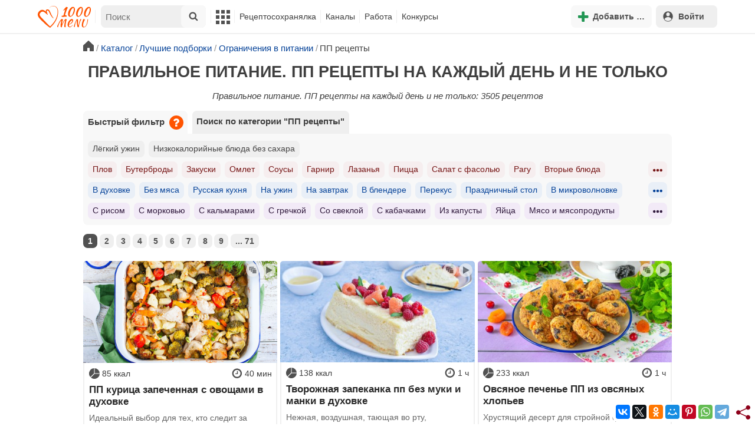

--- FILE ---
content_type: text/html; charset=utf-8
request_url: https://www.google.com/recaptcha/api2/aframe
body_size: 267
content:
<!DOCTYPE HTML><html><head><meta http-equiv="content-type" content="text/html; charset=UTF-8"></head><body><script nonce="MPgkC9rBgDfWCy6inmqxEQ">/** Anti-fraud and anti-abuse applications only. See google.com/recaptcha */ try{var clients={'sodar':'https://pagead2.googlesyndication.com/pagead/sodar?'};window.addEventListener("message",function(a){try{if(a.source===window.parent){var b=JSON.parse(a.data);var c=clients[b['id']];if(c){var d=document.createElement('img');d.src=c+b['params']+'&rc='+(localStorage.getItem("rc::a")?sessionStorage.getItem("rc::b"):"");window.document.body.appendChild(d);sessionStorage.setItem("rc::e",parseInt(sessionStorage.getItem("rc::e")||0)+1);localStorage.setItem("rc::h",'1770111565814');}}}catch(b){}});window.parent.postMessage("_grecaptcha_ready", "*");}catch(b){}</script></body></html>

--- FILE ---
content_type: application/javascript
request_url: https://static.1000.menu/style/js/jquery.lazyload-any.min.js
body_size: 559
content:
(function(c,k,l,m){function n(){var a=c(this),b;if(b=a.is(":visible")){b=a[0].getBoundingClientRect();var d=-a.data("jquery-lazyload-any").threshold,e=p-d,f=q-d;b=(b.top>=d&&b.top<=e||b.bottom>=d&&b.bottom<=e)&&(b.left>=d&&b.left<=f||b.right>=d&&b.right<=f)}b&&a.trigger("appear")}function r(){p=k.innerHeight||l.documentElement.clientHeight;q=k.innerWidth||l.documentElement.clientWidth;g()}function g(){h=h.filter(":jquery-lazyload-any-appear");1==this.nodeType?c(this).find(":jquery-lazyload-any-appear").each(n):
h.each(n)}function w(){var a=c(this),b=a.data("jquery-lazyload-any"),d=a.contents().filter(function(){return 8===this.nodeType}).get(0),d=c(d&&c.trim(d.data));a.replaceWith(d);c.isFunction(b.load)&&b.load.call(d,d)}function t(){var a=c(this),b;a.data("jquery-lazyload-any-scroller")?b=!1:(b=a.css("overflow"),"scroll"!=b&&"auto"!=b?b=!1:(a.data("jquery-lazyload-any-scroller",1),a.bind("scroll",g),b=!0));var d;a.data("jquery-lazyload-any-display")?d=void 0:"none"!=a.css("display")?d=void 0:(a.data("jquery-lazyload-any-display",
1),a._bindShow(g),d=!0);b|d&&!a.data("jquery-lazyload-any-watch")&&(a.data("jquery-lazyload-any-watch",1),a.bind("appear",u))}function u(){var a=c(this);0===a.find(":jquery-lazyload-any-appear").length&&(a.removeData("jquery-lazyload-any-scroller").removeData("jquery-lazyload-any-display").removeData("jquery-lazyload-any-watch"),a.unbind("scroll",g).unbind("appear",u)._unbindShow(g))}var p,q,v=!1,h=c();c.expr[":"]["jquery-lazyload-any-appear"]=function(a){return c(a).data("jquery-lazyload-any-appear")!==
m};c.fn.lazyload=function(a){var b={threshold:0,trigger:"appear"};c.extend(b,a);a=b.trigger.split(" ");this.data("jquery-lazyload-any-appear",-1!=c.inArray("appear",a)).data("jquery-lazyload-any",b);this.bind(b.trigger,w);this.each(n);this.parents().each(t);this.each(function(){h=h.add(this)});v||(v=!0,r(),c(l).ready(function(){c(k).bind("resize",r).bind("scroll",g)}));return this};c.lazyload={check:g,refresh:function(a){(a===m?h:c(a)).each(function(){var a=c(this);a.is(":jquery-lazyload-any-appear")&&
a.parents().each(t)})}};(function(){function a(){var a=c(this),b="none"!=a.css("display");a.data("jquery-lazyload-any-show")!=b&&(a.data("jquery-lazyload-any-show",b),b&&a.trigger("show"))}function b(){f=f.filter(":jquery-lazyload-any-show");f.each(a);0===f.length&&(e=clearInterval(e))}var d=50,e,f=c();c.expr[":"]["jquery-lazyload-any-show"]=function(a){return c(a).data("jquery-lazyload-any-show")!==m};c.fn._bindShow=function(a){this.bind("show",a);this.data("jquery-lazyload-any-show","none"!=this.css("display"));
f=f.add(this);d&&!e&&(e=setInterval(b,d))};c.fn._unbindShow=function(a){this.unbind("show",a);this.removeData("jquery-lazyload-any-show")};c.lazyload.setInterval=function(a){a==d||!c.isNumeric(a)||0>a||(d=a,e=clearInterval(e),0<d&&(e=setInterval(b,d)))}})()})(jQuery,window,document);
